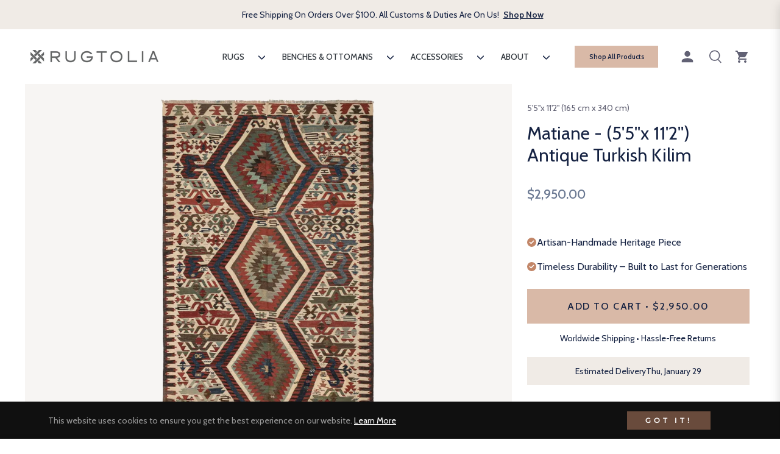

--- FILE ---
content_type: text/css
request_url: https://rugtolia.com/cdn/shop/t/20/assets/upsell-cart-recommendations.css?v=44193312691297622321736935017
body_size: -78
content:
.cart-recommendations{display:block;margin-top:24px;padding-right:16px;margin-bottom:20px;padding-top:16px;border-top:1px solid #E0E0E0}.cart-recommendations__heading{display:flex;align-items:center;justify-content:space-between;margin-bottom:16px}.cart-recommendations__title,.cart-recommendations__item-title,.cart-recommendations__item-price{color:#152242}.cart-recommendations__title{font-family:var(--g-font-1);font-size:16px;font-weight:400;line-height:24px;text-align:left;color:#464242}.cart-recommendations__item{display:flex;align-items:flex-start;padding:12px 8px}.cart-recommendations__item.swiper-slide{width:318px!important;background:#f7f5f3;padding:9px 10px 9px 0}.cart-recommendations__item-media{width:111.4px;height:111.4px;background:#f7f5f3}.cart-recommendations__item-media img{aspect-ratio:1 / 1;width:111.4px;height:111.4px;mix-blend-mode:darken}.cart-recommendations__item-details{flex:1;padding-inline-start:.8rem}.cart-recommendations__item-title{font-family:var(--g-font-1);font-size:14px;font-weight:400;line-height:18.2px;text-align:left;margin:0;overflow:hidden;text-overflow:ellipsis;display:-webkit-box;-webkit-line-clamp:2;-webkit-box-orient:vertical;color:#152242;text-transform:uppercase}.cart-recommendations__item--bottom{display:flex;align-items:center;justify-content:space-between;margin-top:9.4px}.cart-recommendations__item-price{margin:0;font-family:var(--g-font-1);font-size:14px;font-weight:400;line-height:19.6px;text-align:left}.cart-recommendations__item-price del{margin-inline-end:.4rem;color:#152242;opacity:.5}.cart-recommendations__item-price ins{color:#152242;text-decoration:none;font-weight:500}.discount-percentage{color:#d90000}.cart-recommendations__item-button{background:#d9b9a7;font-family:var(--g-font-1);color:#152242;width:74px;height:34px;outline:none;text-transform:uppercase;font-size:14px;line-height:19.6px;text-align:center;display:inline-flex;align-items:center;justify-content:center}.cart-recommendations-pagination{position:unset}.cart-recommendations-pagination.swiper-pagination{position:unset;margin-top:20px;width:328px;height:3px}.js-mini-cart.active .mini-cart-content{overflow-x:hidden;overflow-y:scroll}.js-mini-cart.active .mini-cart-content::-webkit-scrollbar{width:2px}.js-mini-cart.active .mini-cart-content::-webkit-scrollbar-thumb{background-color:#d7b9a8;border-radius:4px}.js-mini-cart.active .mini-cart-content::-webkit-scrollbar-track{background-color:#f5f5f5;border-radius:4px}
/*# sourceMappingURL=/cdn/shop/t/20/assets/upsell-cart-recommendations.css.map?v=44193312691297622321736935017 */


--- FILE ---
content_type: text/css
request_url: https://rugtolia.com/cdn/shop/t/20/assets/section-marquees.css?v=72046623132765848751736935017
body_size: -201
content:
.marquee{--gap: 30px;position:relative;display:flex;overflow:hidden;-webkit-user-select:none;user-select:none;gap:var(--gap)}.marquees{padding:24px 0}.marquee__content{flex-shrink:0;display:flex;justify-content:space-around;min-width:100%;gap:var(--gap);font-family:var(--g-font-1);font-weight:400;color:var(--color-heading-text);font-size:16px;line-height:24px}@keyframes marquee{0%{transform:translate(0)}to{transform:translate(calc(-100% - var(--gap)))}}@media (prefers-reduced-motion: reduce){.marquee__content{animation-play-state:paused!important}}.enable-animation .marquee__content{animation:marquee linear infinite;animation-duration:var(--marquee-duration)}.marquee--reverse .marquee__content{animation-direction:reverse}.marquee--hover-pause:hover .marquee__content{animation-play-state:paused}.marquee--fit-content{max-width:fit-content}.marquee--pos-absolute .marquee__content:last-child{position:absolute;top:0;left:0}.enable-animation .marquee--pos-absolute .marquee__content:last-child{animation-name:marquee-absolute}@keyframes marquee-absolute{0%{transform:translate(calc(100% + var(--gap)))}to{transform:translate(0)}}.marquee__content>*{flex:0 0 auto;display:flex;align-items:center;position:relative}.marquee__link{display:flex;align-items:center}.marquee__item:before{content:"\2022";position:relative;display:block;left:0;margin-right:var(--gap)}.marquee__item svg,.marquee__item img{height:30px;margin-right:8px}
/*# sourceMappingURL=/cdn/shop/t/20/assets/section-marquees.css.map?v=72046623132765848751736935017 */


--- FILE ---
content_type: text/css
request_url: https://rugtolia.com/cdn/shop/t/20/assets/rugtolia-custom.css?v=72152018843255960781736935017
body_size: 2740
content:
ul.swiper-wrapper{list-style-type:none;list-style:none}li.swiper-slide::marker{display:none;list-style:none}.product-card__image{background:#f7f5f3}.product-card__image img{mix-blend-mode:darken}.swiper-pagination-progressbar .swiper-pagination-progressbar-fill{background:#c28668}.swiper-pagination-progressbar{background:#f0ebe6}.product-card__info{padding-bottom:0;margin-bottom:0}.product-card__name,.product-card{text-align:left}.section-footer-email{max-width:328px;width:328px}.section-footer-email .site-footer__section-title{font-family:var(--g-font-1);font-size:24px;font-weight:400;line-height:29.16px;text-align:left;margin-bottom:24px;color:#152242}.section-footer-email .site-footer__newsletter-label p:first-child{font-family:var(--g-font-1);font-size:16px;font-weight:400;line-height:24px;text-align:left;margin-bottom:24px;color:#152242}.section-footer-email .input-group{display:flex;flex-direction:column;flex-wrap:wrap;gap:12px;margin-bottom:0}.section-footer-email .input-group input{width:100%;margin-right:0!important;border-color:#e3e3e3;padding:0 15px;color:#152242;font-size:16px;line-height:24px}.section-footer-email .input-group button{width:100%;color:#152242;background:#d9b9a7;font-family:var(--g-font-1);font-size:16px;font-weight:500;line-height:25.6px;letter-spacing:.1em;text-align:center}.section-footer-email .input-group .input-group-append{display:flex;flex-direction:column}.section-footer-email .input-group .input-group-append p{font-family:var(--g-font-1);font-size:14px;font-weight:400;line-height:19.6px;text-align:center;color:#152242;margin-top:15px}.site-footer{padding-top:40px;border-top:1px solid #e3e3e3}.site-footer .container .row.pb-5:first-child{padding-bottom:0!important}.site-header{padding:12px 0}.wishlist-right{display:none}.site-account{padding-right:12px!important}.header-shop-all--btn{display:none;background:#d9b9a7;font-family:var(--g-font-1);font-size:11px;font-weight:600;line-height:17.6px;color:#152242!important;text-align:center;text-transform:uppercase;height:36px;width:137px}.announcement-bar span,.announcement-bar a{font-family:var(--g-font-1);text-align:center;letter-spacing:normal}.js-ab-close{display:none}.product__photo-container{background:#f7f5f3}.product__photo-container img:not(.zoomImg){mix-blend-mode:darken}.product-form__quantity-submit .product-form__item--quantity{display:none}.product-form__quantity-submit .product-form__item--submit{width:100%;flex-basis:unset}.product-form__quantity-submit .product-form__item--submit button{width:100%;height:56px;min-height:56px;background:#d9b9a7;color:#152242;font-family:var(--g-font-1);font-size:16px;font-weight:500;line-height:25.6px;letter-spacing:.1em;text-align:center}.product-form__item--submit p{font-family:var(--g-font-1);font-size:14px;font-weight:400;line-height:19.6px;text-align:center;color:#152242;margin-top:15px}.product-single__title{color:#152242;font-family:var(--g-font-1);font-size:24px;font-weight:400;line-height:29.16px;text-align:left;border-bottom:0;margin-bottom:24px;padding-bottom:0}.product-single__price-container *{color:#152242;font-family:var(--g-font-1);font-size:18px;font-weight:400;line-height:27px;text-align:left}.review{display:none}.product-single__price-container.pb-3{padding-bottom:0!important;margin-bottom:17px}.gr-btnjs.py-4{padding-bottom:0!important;padding-top:0!important;margin-top:30px!important}.zoomImg{display:none}.product-single__information p{color:#616173;font-family:var(--g-font-1);font-size:14px;font-weight:400;line-height:19.6px;text-align:left;margin:30px 0 14px}.shopify-installments{color:#152242;font-family:var(--g-font-1);font-size:14px;font-weight:400;line-height:19.6px;text-align:left}.product-text-list{margin:26px 0 0}.product-text-list--box{display:flex;align-items:center;gap:8px}.product-text-list .product-text-list--box+.product-text-list--box{margin-top:16px}.product-text-list--box span{color:#152242;font-family:var(--g-font-1);font-size:16px;font-weight:400;line-height:24px;text-align:left}.product-accordions--box__title span{display:flex;align-items:center;justify-content:space-between;padding:24px 0;color:#152242;font-family:var(--g-font-1);font-size:16px;font-weight:400;line-height:24px;text-align:left;border-bottom:1px solid #e3e3e3;cursor:pointer;position:relative;text-transform:uppercase}.product-accordions--box__desc{padding-top:24px;padding-bottom:24px;border-bottom:1px solid #e3e3e3;display:none}.product-accordions--box__desc *{font-family:var(--g-font-1);font-size:14px;font-weight:400;line-height:19.6px;text-align:left;color:#616173}.product-accordions--box__desc ul{padding-left:30px;margin-top:5px}.product-accordions--box.active .product-accordions--box__desc{display:block}.product-accordions--box__title .accordion__icon{position:relative;width:16px;height:16px}.product-accordions--box__title .accordion__icon svg{width:1em;height:1em;transform:rotate(0);transition:transform .2s ease-in}.product-accordions--box__title .accordion__icon>svg{position:absolute}.product-accordions--box__title .accordion__icon>svg:last-child{transform:rotate(90deg)}.product-accordions--box.active .product-accordions--box__title .accordion__icon>svg:last-child{transform:rotate(180deg)}.productswiper .section-title-0{font-family:var(--g-font-1);font-size:24px;font-weight:400;line-height:29.16px;text-align:center;color:#152242;text-transform:uppercase}.huk_menu_item--root>.huk_menu_submenu{box-shadow:0 0 #eaeaea,0 0 #00000026!important;border-bottom:1px solid rgba(0,0,0,.15)}.cardraw .mini-cart-content{max-height:unset}.js-cart-btn-checkout{background:#d9b9a7;color:#152242;font-family:var(--g-font-1);font-size:16px;font-weight:500;line-height:25.6px;letter-spacing:.1em;text-align:center}.mini-cart-btns .js-cart-btn-checkout{background-color:#d9b9a7!important}.checkout-button--message{color:#152242;font-family:var(--g-font-1);font-size:14px;font-weight:400;line-height:19.6px;text-align:center;margin-top:15px}.mini-cart-title{color:#464242;font-family:var(--g-font-1);font-size:20px;font-weight:400;line-height:24.3px;text-align:left;margin-bottom:20px!important}.mini-cart-content .close-btn svg{fill:transparent}.mini-cart-image{width:110px;min-width:110px;height:115.92px;background:#f7f5f3;flex:unset!important;padding:0!important}.mini-cart-image img{width:100%;height:100%;object-fit:contain;mix-blend-mode:darken}.mini-cart-item .mini-cart-meta{padding-left:15px;flex:unset}.mini-cart-item .mini-cart-meta p a{font-family:var(--g-font-1);font-size:14px;font-weight:400;line-height:19.6px;text-align:left;text-transform:uppercase;color:#464242;margin-bottom:12px;overflow:hidden;text-overflow:ellipsis;display:-webkit-box;-webkit-line-clamp:2;-webkit-box-orient:vertical}.mini-cart-meta{position:relatives}.mini-cart-meta span{font-family:var(--g-font-1);font-size:14px;font-weight:400;line-height:19.6px;text-align:left;color:#464242}.mini-cart-meta b,.mini-cart-item .js-qty{display:none}.js-remove-mini-cart{position:absolute;bottom:45px!important}.mini-cart-item:not(:first-child){margin-top:23px!important}.mini-cart-total p{color:#464242;font-family:var(--g-font-1);font-size:16px;font-weight:400;line-height:24px;text-align:left}.mini-cart-total p span{float:right;font-weight:initial}.js-mini-cart-content>.alert{display:none}.empty-cart-area h5{color:#464242;font-family:var(--g-font-1);font-size:24px;font-weight:400;line-height:29.16px;text-align:center;text-transform:uppercase;margin:0}.empty-cart-area p{margin:0;color:#464242;font-family:var(--g-font-1);font-size:16px;font-weight:400;line-height:24px;text-align:center;text-underline-position:from-font;text-decoration-skip-ink:none}.empty-cart--collections{display:flex;flex-wrap:wrap;justify-content:center;align-items:center;margin-top:40px;row-gap:30px;column-gap:14px}.empty-cart--bottom{display:flex;flex-direction:column;align-items:center;justify-content:center}.empty-cart--bottom a{display:flex;align-items:center;justify-content:center;margin-top:55px;background:#d9b9a7;font-family:var(--g-font-1);font-size:16px;font-weight:500;line-height:25.6px;letter-spacing:.1em;text-align:center;color:#152242;text-transform:uppercase;width:328px;height:56px;margin-bottom:15px}.empty-cart--collections-box{width:calc(50% - 7px)}.empty-cart--collections-box--image{height:157px;margin-bottom:14px;background:#f7f5f3}.empty-cart--collections-box--image img{width:100%;height:157px;object-fit:cover;mix-blend-mode:darken}.empty-cart--collections-box a span{display:block;font-family:var(--g-font-1);font-size:14px;font-weight:400;line-height:19.6px;text-align:left;text-transform:uppercase;color:#464242}.empty-cart--collections-box a p{color:#827c77;font-family:var(--g-font-1);font-size:14px;font-weight:400;line-height:19.6px;text-align:left}.mini-cart-content{width:360px!important}@media (max-width: 998px){.mini-cart-content{width:100%!important}}.hidden{display:none}.template-collection #ProductGridContainer .row{display:grid!important;grid-template-columns:repeat(2,minmax(0,1fr))!important;column-gap:14px;row-gap:30px}.template-collection #ProductGridContainer .row .col-lg-4{max-width:unset;width:100%}.card-text--inline{position:relative}.card-text--inline .media,.card-text--inline .media *{height:100%;object-fit:cover}.card-text--inline .card-text__content{position:absolute;left:50%;top:50%;transform:translate(-50%,-50%);display:flex;flex-direction:column;align-items:center;justify-content:center;gap:8px}.card-text__content a{font-size:16px;line-height:24px;letter-spacing:2px}.card-text__content a.button--filled{display:inline-block;padding:8px 25px}.card-text__content a.button--text{background:transparent;text-decoration:underline}.card-text__title *{font-size:18px;line-height:21.6px;text-align:center;font-weight:700}.card-text--outline.text-center{display:flex;flex-direction:column;justify-content:center;align-items:center}.card-text--outline .card-text__content{margin-top:36px;display:flex;flex-direction:column;justify-content:center;align-items:center}.card-text--outline{display:flex;flex-direction:column;justify-content:center;align-items:center;padding:0 10px}.card-text--outline .media *{height:auto;width:100%;object-fit:contain}.card-text--outline .card-text__title *{font-family:var(--g-font-1);font-size:16px;font-weight:400;line-height:24px;text-align:center}.card__text__bottom{display:flex;align-items:center;justify-content:center;gap:8px;margin-top:36px}.card__text__bottom span{font-family:var(--g-font-1);font-size:14px;font-weight:400;line-height:19.6px;text-align:left;color:#152242}.card__text__bottom img{width:12px;height:auto}.template-collection .section-trust__indicators{margin-top:40px}.template-collection .g-breadcrumb{display:none}.template-collection .section-header{display:flex;justify-content:space-between;align-items:center;padding:10px 0}.template-collection .section-header .section-header__title{font-family:var(--g-font-1);font-size:24px;font-weight:400;line-height:29.16px;text-align:center}.template-collection .section-header p{font-family:var(--g-font-1);font-size:14px;font-weight:400;line-height:19.6px;color:#152242}.category-heading--top{display:flex;align-items:center;justify-content:space-between}.category-heading--top #js-sortby{border:0;padding-top:0;padding-bottom:0;padding-left:5px;background:url("data:image/svg+xml,%3Csvg xmlns='http://www.w3.org/2000/svg' viewBox='0 0 24 24' stroke='currentColor' stroke-width='2' fill='none' stroke-linecap='round' stroke-linejoin='round'%3E%3Cpolyline points='6 9 12 15 18 9'%3E%3C/polyline%3E%3C/svg%3E") calc(100% + -0px) no-repeat;background-size:18px}.category-heading--top .collection-sortby *{color:#152242!important;font-family:var(--g-font-1)!important;font-size:14px!important;line-height:19.6px!important;text-transform:uppercase}.category-heading{margin-top:0!important}.category-heading--top .js-toggle-filter{padding:0!important;width:auto;background:transparent;height:auto}.category-heading--top .js-toggle-filter span{color:#152242;font-family:var(--g-font-1);font-size:14px;font-weight:400;line-height:19.6px;text-align:center;margin-left:7.5px!important}.collection-sidebar>div{padding:0;border:0}.sidebar__title{padding:20px 0!important;position:relative}.sidebar__title span{display:block;color:#152242;font-family:var(--g-font-1);font-size:20px;font-weight:400;line-height:24.3px;text-align:left;text-transform:capitalize}.sidebar__title .js-icon-close-drawer{display:none;position:absolute;right:0;top:50%;transform:translateY(-50%);outline:none;background:transparent;border:0}.js-sidebar.active .sidebar__title .js-icon-close-drawer{display:block}.facets__accordion-btn{list-style-type:none;color:#152242;font-family:var(--g-font-1);font-size:14px;font-weight:400;line-height:19.6px;text-align:left;text-transform:uppercase;padding:24px 0 20px;display:flex;align-items:center;justify-content:space-between;margin-bottom:0;border-top:1px solid #636465}.facets__accordion-section .facets__accordion-body{padding-bottom:24px}.checkbox{display:flex;align-items:center;transition:opacity .2s ease-in}.checkbox input{cursor:pointer;position:relative;flex-shrink:0;border:1px solid #152242;margin:0;padding:0;width:20px;height:20px;background:transparent;appearance:none;-webkit-appearance:none;transition:border-color .2s ease-in,background-color .2s ease-in}.checkbox input:checked{border-color:#152242;background-color:#152242}.checkbox input:before{content:"";top:2px;left:6px;width:6px;height:12px;opacity:0;position:absolute;-webkit-transform:rotate(45deg);-moz-transform:rotate(45deg);-ms-transform:rotate(45deg);-o-transform:rotate(45deg);transform:rotate(45deg);transition:.3s ease-in-out;border-top:0 solid transparent;border-right:3px solid #fff;border-bottom:3px solid #fff;border-left:0 solid transparent}.checkbox input:checked:before{opacity:1}.checkbox label{margin:0}.facet-checkbox{gap:11px}.facets__list li+li{margin-top:14px}.facets__flex{display:flex;flex-wrap:wrap;gap:10px}.facets__flex .facets__item{width:calc(50% - 5px);margin:0;height:auto}.swatch--image img{width:100px;height:80px;object-fit:contain}.size-facet input{display:none}.size-facet label{margin:0;border:1px solid #e3e3e3;padding:0 16px 20px;display:flex;flex-direction:column;justify-content:center;align-items:center;height:160px;max-height:160px;transition:.2s ease-in}@media screen and (min-width: 768px){border-color: #152242}.size-facet input:checked+label{border-color:#152242}.size-facet .swatch-title{color:#152242;font-family:var(--g-font-1);font-size:14px;font-weight:400;line-height:19.6px;text-align:center}.size-facet .swatch-subtitle{color:#152242;font-family:var(--g-font-1);font-size:12px;font-weight:400;line-height:16.8px;text-align:center}.facets__accordion-icon{position:relative;width:1em;height:1em}.facets__accordion-icon svg{position:absolute;width:1em;height:1em;transform:rotate(0);transition:transform .2s ease}.facets__accordion-icon svg:last-child{transform:rotate(90deg)}.accordion__section[open] .facets__accordion-icon svg:last-child{transform:rotate(180deg)}.color-swatch--square{width:20px;height:20px;border-radius:100%;border:1px solid #e3e3e3;overflow:hidden;position:relative}.color-swatch--square img{width:100%;height:100%;object-fit:cover;position:absolute;top:0;left:0}.color-swatch{display:flex;align-items:center;gap:8px}.color-swatch span,.facets__item .checkbox label{display:flex;align-items:center;color:#152242;font-family:var(--g-font-1);font-size:14px;font-weight:400;line-height:19.6px;text-align:left}.drawer__row--buttons{padding-top:24px;border-top:1px solid #636465;display:flex;justify-content:space-between;align-items:center;flex-wrap:wrap}.drawer__row--buttons a{color:#152242;font-family:var(--g-font-1);font-size:14px;font-weight:400;line-height:19.6px;text-align:center;text-decoration:underline;text-transform:uppercase}.drawer__row--buttons button{color:#152242;font-family:var(--g-font-1);font-size:14px;font-weight:400;line-height:19.6px;text-align:center;width:156px;height:46px;background:#d9b9a7;outline:none;border:0;text-transform:uppercase}.js-sidebar.active{width:100%!important}#shopify-section-header-1,.site-header{z-index:998!important}.facets__price .facets__price-row{display:none}.irs--round .irs-handle,.irs--round .irs-from:before,.irs--round .irs-to:before,.irs--round .irs-single:before{border-color:#c28668!important}.irs--round .irs-bar,.irs--round .irs-from,.irs--round .irs-to,.irs--round .irs-single{background-color:#c28668!important}.form_container .form-group{margin-bottom:25px!important}.block_label{margin-bottom:10px!important}.form_container textarea.form-control{height:auto!important;resize:auto!important}.form_generater_form_div .inputfile+label{width:100%!important;padding:30px!important;margin-top:-30px!important}.estimated__delivery{padding:0 10px;background:#f0ebe6;height:46px;display:flex;align-items:center;justify-content:center;text-align:center;gap:5px;margin-top:-20px}.estimated__delivery *{font-family:var(--g-font-1);color:#152242;font-size:14px;font-weight:400;line-height:19.6px;text-align:center;margin:0}@media screen and (max-width: 989px){.collection-template-first{padding:0!important}.collection-template-row{width:100%;margin:0!important}.collection-template-row .col{padding:0}.category-heading{margin-bottom:20px!important}}@media screen and (min-width: 990px){.section-footer-email{max-width:385px;width:385px;margin-left:auto}.site-footer{padding-top:70px}.site-footer .container .row.pb-5:first-child{padding-bottom:70px!important}.site-header{padding:20px 0}.header-shop-all--btn{display:inline-flex;justify-content:center;align-items:center;margin-right:24px;text-transform:capitalize}.huk_menu_item--root>.huk_menu_item_link{font-family:var(--g-font-1);font-size:14px!important;line-height:19.6px;color:#152242}.product-single__title{font-size:30px;line-height:36.45px}.product-single__price-container *{font-size:20px;line-height:30px}.gr-btnjs.py-4{margin-top:40px!important}.product-text-list{margin:30px 0 0}.productswiper .section-title-0{font-size:30px;line-height:36.45px;text-align:left!important}.template-collection #ProductGridContainer .row{grid-template-columns:repeat(3,minmax(0,1fr))!important;column-gap:20px;row-gap:38px}.card-text--outline{padding:0 40px}.card-text--outline .card-text__title *{font-size:22px;line-height:33px}.card-text--outline .card-text__content{margin-top:46px}.card__text__bottom span{font-size:16px;line-height:24px}.card__text__bottom{margin-top:46px}.template-collection .section-trust__indicators{margin-top:90px}.template-collection .section-header{flex-direction:column;justify-content:center;align-items:center;padding:30px 0}.template-collection .section-header p{text-align:center;margin-top:20px}.template-collection .section-header .section-header__title{font-size:30px;line-height:36.45px}.category-heading--top{justify-content:flex-end}.template-collection #ProductGridContainer .row .col-lg-4{padding:0}}@media screen and (min-width: 1024px){.product__photo-container{flex:unset;width:calc(50% - 7px);margin:0}.photos__item--main .my-gallery .product__photo-container:first-child{width:100%}.photos__item--main .my-gallery{gap:14px}}
/*# sourceMappingURL=/cdn/shop/t/20/assets/rugtolia-custom.css.map?v=72152018843255960781736935017 */


--- FILE ---
content_type: text/javascript
request_url: https://rugtolia.com/cdn/shop/t/20/assets/product-custom.js?v=106647693193769304741736935017
body_size: -465
content:
document.addEventListener("DOMContentLoaded",function(){var accordionBoxes=document.querySelectorAll(".product-accordions--box");accordionBoxes.length>0&&(accordionBoxes[0].classList.add("active"),accordionBoxes.forEach(box=>{box.querySelector(".product-accordions--box__title").addEventListener("click",()=>{accordionBoxes.forEach(otherBox=>{otherBox!==box&&(otherBox.classList.remove("active"),otherBox.querySelector(".product-accordions--box__desc").style.maxHeight=null)});const desc=box.querySelector(".product-accordions--box__desc");box.classList.contains("active")?(box.classList.remove("active"),desc.style.maxHeight=null):(box.classList.add("active"),desc.style.maxHeight=desc.scrollHeight+"px")})}))});
//# sourceMappingURL=/cdn/shop/t/20/assets/product-custom.js.map?v=106647693193769304741736935017


--- FILE ---
content_type: text/javascript
request_url: https://rugtolia.com/cdn/shop/t/20/assets/custom-p_type-filter.js?v=56428267148829517401736935017
body_size: -437
content:
document.addEventListener("DOMContentLoaded",()=>{const product_type_parent=document.querySelector("#product_type_parent"),btnns=document.querySelectorAll("#custom-p_type-filter button");if(product_type_parent&&btnns.length>0){const facets__itemSS=document.querySelectorAll("#product_type_parent .facets__item");let isUpdating=!1;facets__itemSS.forEach((item,index)=>{const input=item.querySelector('input[type="checkbox"], input[type="radio"]');input&&input.checked&&btnns[index]&&btnns[index].classList.add("activefilterbtn")}),product_type_parent.addEventListener("click",()=>{isUpdating||facets__itemSS.forEach((item,index)=>{const input=item.querySelector('input[type="checkbox"], input[type="radio"]');input&&(input.checked?btnns[index]?.classList.add("activefilterbtn"):btnns[index]?.classList.remove("activefilterbtn"))})}),btnns.forEach((item,index)=>{item.addEventListener("click",event=>{if(event.stopPropagation(),isUpdating=!0,facets__itemSS[index]){const label=facets__itemSS[index].querySelector("label");label&&(label.click(),item.classList.toggle("activefilterbtn"))}setTimeout(()=>isUpdating=!1,100)})})}});
//# sourceMappingURL=/cdn/shop/t/20/assets/custom-p_type-filter.js.map?v=56428267148829517401736935017


--- FILE ---
content_type: text/javascript
request_url: https://rugtolia.com/cdn/shop/t/20/assets/rugtolia-custom.js?v=29770357451745354691736935017
body_size: 191
content:
const debounce=(fn,wait)=>{let t;return(...args)=>{clearTimeout(t),t=setTimeout(()=>fn.apply(this,args),wait)}},fetchConfig=(type="json")=>({method:"POST",headers:{"Content-Type":`application/${type}`,Accept:`application/${type}`}});$(document).ready(function(){try{const urlParams=new URLSearchParams(window.location.search);let maxValueIsURL=Number(urlParams.get("filter.v.price.lte"))>0;var minInput=document.getElementById("Filter-Price-GTE"),maxInput=document.getElementById("Filter-Price-LTE"),priceRange=document.getElementById("price-range"),currSymbol=document.querySelector(".facets__price-area").getAttribute("data-currency-symbol"),minValue=Number(minInput.getAttribute("min"))||0,maxValue=Number(maxInput.getAttribute("max"))||6900,currentMin=Number(urlParams.get("filter.v.price.gte"))??minValue,currentMax=maxValueIsURL?Number(urlParams.get("filter.v.price.lte")):maxValue;$("#price-range").ionRangeSlider({type:"double",skin:"round",grid:!0,min:minValue,max:maxValue,from:currentMin,to:currentMax,prefix:currSymbol,onChange:function(data){minInput.value=data.from,maxInput.value=data.to},onFinish:function(data){console.log(`Min: ${data.from}, Max: ${data.to}`),minInput.value=data.from,maxInput.value=data.to;var form=document.getElementById("FacetFiltersFormAside");form&&form.submit()}});const sliderInstance=$(priceRange).data("ionRangeSlider");minInput.addEventListener("input",function(){sliderInstance.update({from:Number(minInput.value)||minValue})}),maxInput.addEventListener("input",function(){sliderInstance.update({to:Number(maxInput.value)||maxValue})})}catch(error){console.error("IonRangeSlider Initialization Error:",error)}});function calculateDeliveryDate(){const today=new Date;let daysToAdd=5,deliveryDate=new Date(today);for(;daysToAdd>0;)deliveryDate.setDate(deliveryDate.getDate()+1),deliveryDate.getDay()!==0&&deliveryDate.getDay()!==6&&daysToAdd--;const options={weekday:"short",month:"long",day:"numeric"},formattedDate=deliveryDate.toLocaleDateString("en-US",options);var deliveryMessage=document.getElementById("delivery-message-date");deliveryMessage&&(deliveryMessage.innerText=`${formattedDate}`)}calculateDeliveryDate();
//# sourceMappingURL=/cdn/shop/t/20/assets/rugtolia-custom.js.map?v=29770357451745354691736935017


--- FILE ---
content_type: text/json
request_url: https://conf.config-security.com/model
body_size: 87
content:
{"title":"recommendation AI model (keras)","structure":"release_id=0x64:44:3c:47:43:45:2d:54:24:2d:7b:72:39:68:5e:31:56:50:3d:54:29:56:58:2c:2c:5b:30:50:69;keras;8xa1ufs76lo2jyz8amgyzljz3prd3tuu37zq5afdobe1df0bi78mjlfxahztf5t93gy53prt","weights":"../weights/64443c47.h5","biases":"../biases/64443c47.h5"}

--- FILE ---
content_type: image/svg+xml
request_url: https://rugtolia.com/cdn/shop/files/Stars.svg?v=1733821342&width=1440
body_size: -595
content:
<svg width="70" height="14" viewBox="0 0 70 14" fill="none" xmlns="http://www.w3.org/2000/svg">
<path d="M7.12109 10.9479L11.1381 13.5L10.0753 8.69L13.6211 5.45711L8.94759 5.03289L7.12109 0.5L5.29459 5.03289L0.621094 5.45711L4.16684 8.69L3.10409 13.5L7.12109 10.9479Z" fill="#C28668"/>
<path d="M21.1211 10.9479L25.1381 13.5L24.0753 8.69L27.6211 5.45711L22.9476 5.03289L21.1211 0.5L19.2946 5.03289L14.6211 5.45711L18.1668 8.69L17.1041 13.5L21.1211 10.9479Z" fill="#C28668"/>
<path d="M35.1211 10.9479L39.1381 13.5L38.0753 8.69L41.6211 5.45711L36.9476 5.03289L35.1211 0.5L33.2946 5.03289L28.6211 5.45711L32.1668 8.69L31.1041 13.5L35.1211 10.9479Z" fill="#C28668"/>
<path d="M49.1211 10.9479L53.1381 13.5L52.0753 8.69L55.6211 5.45711L50.9476 5.03289L49.1211 0.5L47.2946 5.03289L42.6211 5.45711L46.1668 8.69L45.1041 13.5L49.1211 10.9479Z" fill="#C28668"/>
<path d="M63.1211 10.9479L67.1381 13.5L66.0753 8.69L69.6211 5.45711L64.9476 5.03289L63.1211 0.5L61.2946 5.03289L56.6211 5.45711L60.1668 8.69L59.1041 13.5L63.1211 10.9479Z" fill="#C28668"/>
</svg>


--- FILE ---
content_type: text/javascript
request_url: https://rugtolia.com/cdn/shop/t/20/assets/cart-recommendations.js?v=142371627276541589881736935017
body_size: -434
content:
class CartRecommendations extends HTMLElement{constructor(){super(),this.slider=null}connectedCallback(){this.performRecommendations()}performRecommendations(){const recommendations=this.querySelector("[data-recommendations]");recommendations&&fetch(this.dataset.url).then(response=>response.text()).then(text=>{const recommendationsHMTL=new DOMParser().parseFromString(text,"text/html").querySelector("[data-recommendations]").innerHTML;recommendationsHMTL&&(this.classList.remove("hidden"),recommendations.innerHTML=recommendationsHMTL,this.initSlider())})}initSlider(){this.slider=new Swiper(this.querySelector(".swiper"),{slidesPerView:"auto",spaceBetween:8,pagination:{el:".cart-recommendations-pagination",type:"progressbar",clickable:!0}})}}customElements.define("cart-recommendations",CartRecommendations);
//# sourceMappingURL=/cdn/shop/t/20/assets/cart-recommendations.js.map?v=142371627276541589881736935017
